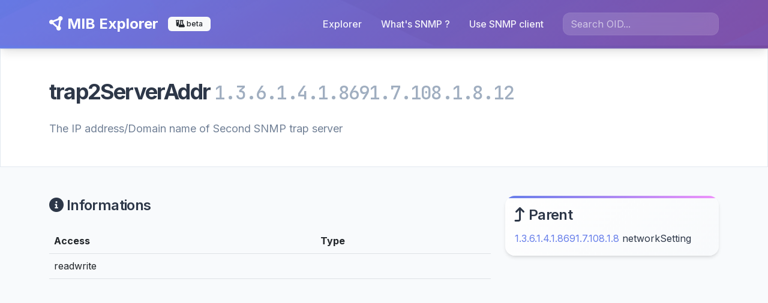

--- FILE ---
content_type: text/html; charset=UTF-8
request_url: https://mib-explorer.com/en/mib/oid/1.3.6.1.4.1.8691.7.108.1.8.12
body_size: 7676
content:
<!DOCTYPE html>
<html class="h-100" lang="en">
    <head>
        <meta charset="UTF-8">
        <meta name="viewport" content="width=device-width, initial-scale=1">
        <meta name="description" content="MIB Explorer - trap2ServerAddr - 
          The IP address/Domain name of Second SNMP trap server
      ">
        <meta name="keywords" content="snmp, mib, mibs, explorer, discover, developer">
        <title>MIB Explorer - trap2ServerAddr</title>
        <link rel="apple-touch-icon" sizes="180x180" href="/apple-touch-icon.png">
        <link rel="icon" type="image/png" sizes="32x32" href="/favicon-32x32.png">
        <link rel="icon" type="image/png" sizes="16x16" href="/favicon-16x16.png">
        <link ref="manifest" href="/site.webmanifest">
        <link href="https://cdn.jsdelivr.net/npm/bootstrap@5.2.0/dist/css/bootstrap.min.css" rel="stylesheet" integrity="sha384-gH2yIJqKdNHPEq0n4Mqa/HGKIhSkIHeL5AyhkYV8i59U5AR6csBvApHHNl/vI1Bx" 
crossorigin="anonymous">
        <link href="https://cdnjs.cloudflare.com/ajax/libs/font-awesome/6.1.2/css/all.min.css" rel="stylesheet" 
integrity="sha512-1sCRPdkRXhBV2PBLUdRb4tMg1w2YPf37qatUFeS7zlBy7jJI8Lf4VHwWfZZfpXtYSLy85pkm9GaYVYMfw5BC1A==" crossorigin="anonymous" referrerpolicy="no-referrer" />
        <link href="/assets/styles.css" rel="stylesheet" />
        <script async src="https://pagead2.googlesyndication.com/pagead/js/adsbygoogle.js?client=ca-pub-3510647005608056" crossorigin="anonymous"></script>
                            
        
                    
            </head>
    <body class="d-flex flex-column h-100">
    <header>
      <nav class="navbar navbar-expand-lg navbar-dark bg-dark">
        <div class="container">
          <a class="navbar-brand" href="/en/"><i class="fas fa-circle-nodes"></i> MIB Explorer</a>
          <span class="badge bg-light text-dark"><i class="fa-solid fa-flask-vial"></i> beta</span>
          <button class="navbar-toggler" type="button" data-bs-toggle="collapse" data-bs-target="#navbarScroll" aria-controls="navbarScroll" aria-expanded="false" aria-label="Toggle navigation">
            <span class="navbar-toggler-icon"></span>
          </button>
          <div class="collapse navbar-collapse" id="navbarScroll">
            <ul class="navbar-nav ms-auto me-3 my-2 my-lg-0 navbar-nav-scroll" style="--bs-scroll-height: 100px;">
              <li class="nav-item">
                <a class="nav-link" aria-current="page" href="/en/">Explorer</a>
              </li>
              <li class="nav-item">
                <a class="nav-link" aria-current="page" href="/en/page/snmp">What&#039;s SNMP ?</a>
              </li>
              <li class="nav-item">
                <a class="nav-link" aria-current="page" href="/en/page/use-snmp-client">Use SNMP client</a>
              </li>
            </ul>
            
<form method="get" action="/en/search">
    <div class=""><input type="text" id="query" name="query" required="required" placeholder="Search OID..." class="form-control" />        </div>
</form>

          </div>
        </div>
      </nav>
    </header>
    
    <div class="container-fluid mb-5">
        <div class="row bg-secondary">
    <div class="col">
        <div class="container">
            <div class="row py-5">
                <div class="col">
                    <h1>
                        trap2ServerAddr
                        <small class="font-monospace text-muted">1.3.6.1.4.1.8691.7.108.1.8.12</small>
                    </h1>

                    <div class="lead mt-4">
                        
          The IP address/Domain name of Second SNMP trap server
      
                    </div>
                </div>
            </div>
        </div>
    </div>
</div>

<div class="row">
    <div class="col">
        <div class="container">
            <div class="row">
            </div>

            <div class="row mt-5">
                <div class="col-md-8 col-sm-12">
                    <h3><i class="fas fa-circle-info"></i> Informations</h3>
                    <table class="table mt-4">
                        <thead>
                            <tr>
                                <th>Access</th>
                                <th>Type</th>
                            </tr>
                        </thead>
                        <tbody>
                            <tr>
                                <td>readwrite</td>
                                <td></td>
                            </tr>
                        </tbody>
                    </table>

                    <div id="disqus_thread"></div>
                    <script>
                    var disqus_config = function () {
                        this.page.url = "https://mib-explorer.com/en/mib/oid/1.3.6.1.4.1.8691.7.108.1.8.12";  // Replace PAGE_URL with your page's canonical URL variable
                        this.page.identifier = "trap2ServerAddr-1.3.6.1.4.1.8691.7.108.1.8.12"; // Replace PAGE_IDENTIFIER with your page's unique identifier variable
                    };
                    (function() {
                        var d = document, s = d.createElement('script');
                        s.src = 'https://mib-explorer.disqus.com/embed.js';
                        s.setAttribute('data-timestamp', +new Date());
                        (d.head || d.body).appendChild(s);
                    })();
                    </script>
                    <noscript>Please enable JavaScript to view the <a href="https://disqus.com/?ref_noscript">comments powered by Disqus.</a></noscript>
                </div>

                <div class="col-md-4 col-sm-12">
                    <div class="alert alert-info">
                        <h3><i class="fas fa-arrow-turn-up"></i> Parent</h3>
                                                    <a href="/en/mib/oid/1.3.6.1.4.1.8691.7.108.1.8">1.3.6.1.4.1.8691.7.108.1.8</a> networkSetting
                                            </div>

                    
                    <div class="mt-5">
<script async 
src="https://pagead2.googlesyndication.com/pagead/js/adsbygoogle.js?client=ca-pub-3510647005608056"
     crossorigin="anonymous"></script>
<!-- mib_showObject_sidebar -->
<ins class="adsbygoogle"
     style="display:block"
     data-ad-client="ca-pub-3510647005608056"
     data-ad-slot="3273216708"
     data-ad-format="auto"
     data-full-width-responsive="true"></ins>
<script>
     (adsbygoogle = window.adsbygoogle || []).push({});
</script>
                    </div>
                </div>
            </div>
        </div>
    </div>
</div>

    </div>

    <footer class="mt-auto py-4 bg-light text-center text-black-50">
        <div class="container">
            <a href="https://www.buymeacoffee.com/gmarsay" target="_blank"><img src="https://cdn.buymeacoffee.com/buttons/v2/default-violet.png" alt="Buy Me A Coffee" style="width: 130px !important;" ></a><br/><br/>
            MIB Explorer is made with <i class="fas fa-heart text-danger"></i> for SNMP artisans<br/>
            <a href="/en/page/legals">legal informations</a>
        </div>
    </footer>
    <script src="https://cdn.jsdelivr.net/npm/bootstrap@5.0.2/dist/js/bootstrap.bundle.min.js" integrity="sha384-MrcW6ZMFYlzcLA8Nl+NtUVF0sA7MsXsP1UyJoMp4YLEuNSfAP+JcXn/tWtIaxVXM" crossorigin="anonymous"></script>
    <script src="/assets/js/modern-interactions.js"></script>
    <!-- Google tag (gtag.js) -->
    <script async src="https://www.googletagmanager.com/gtag/js?id=G-1QCQ9ZRGPE"></script>
    <script>
        window.dataLayer = window.dataLayer || [];
        function gtag(){dataLayer.push(arguments);}
        gtag('js', new Date());

        gtag('config', 'G-1QCQ9ZRGPE');
    </script>
    </body>
</html>







--- FILE ---
content_type: text/html; charset=utf-8
request_url: https://www.google.com/recaptcha/api2/aframe
body_size: 258
content:
<!DOCTYPE HTML><html><head><meta http-equiv="content-type" content="text/html; charset=UTF-8"></head><body><script nonce="UcdModiIgURxXT3RFAkJaw">/** Anti-fraud and anti-abuse applications only. See google.com/recaptcha */ try{var clients={'sodar':'https://pagead2.googlesyndication.com/pagead/sodar?'};window.addEventListener("message",function(a){try{if(a.source===window.parent){var b=JSON.parse(a.data);var c=clients[b['id']];if(c){var d=document.createElement('img');d.src=c+b['params']+'&rc='+(localStorage.getItem("rc::a")?sessionStorage.getItem("rc::b"):"");window.document.body.appendChild(d);sessionStorage.setItem("rc::e",parseInt(sessionStorage.getItem("rc::e")||0)+1);localStorage.setItem("rc::h",'1768533788397');}}}catch(b){}});window.parent.postMessage("_grecaptcha_ready", "*");}catch(b){}</script></body></html>